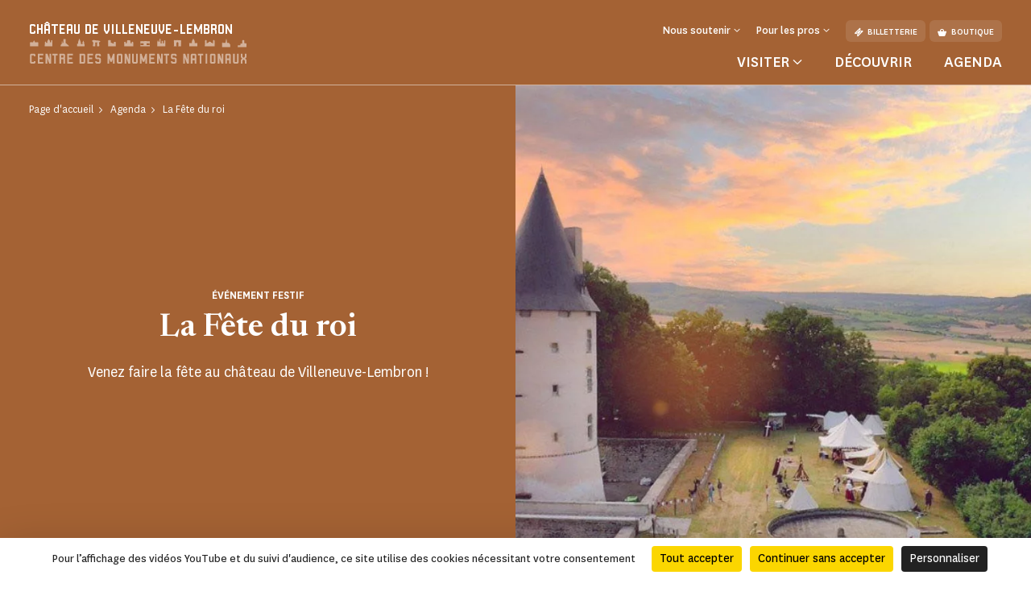

--- FILE ---
content_type: text/html; charset=UTF-8
request_url: https://www.chateau-villeneuve-lembron.fr/agenda/la-fete-du-roi
body_size: 57551
content:
<!doctype html>
<html lang="fr-FR">
<head>
    <meta charset="utf-8">
    <meta name="viewport" content="width=device-width, initial-scale=1.0, maximum-scale=1.0, user-scalable=no" />
        <link rel="stylesheet" href="/assets/themes/cmn_monument/style/app.26da417c.css">
                                                                                                    <title>La Fête du roi | Château de Villeneuve-Lembron</title>
        <meta http-equiv="Content-Type" content="text/html; charset=utf-8"/>
            <meta name="author" content="CMN"/>
                    <meta name="generator" content="Ibexa"/>
                <meta name="MSSmartTagsPreventParsing" content="TRUE"/>
    
                                                        
                                                                                                                            <meta property="description" content="Venez faire la fête au château de Villeneuve-Lembron !"/>
                                                                                                                                        <meta property="og:description" content="Venez faire la fête au château de Villeneuve-Lembron !"/>
                                                            <meta property="og:image" content="https://www.chateau-villeneuve-lembron.fr/var/cmn_inter/storage/images/_aliases/social_network_image/1/9/8/6/122136891-1-fre-FR/9a94c24910ee-SI-La-fete-du-roi.png"/>
                                                            <meta property="og:title" content="La Fête du roi - CMN"/>
                                                            <meta name="title" content="La Fête du roi - CMN"/>
                                                                                            <meta property="twitter:description" content="Venez faire la fête au château de Villeneuve-Lembron !"/>
                                                            <meta property="twitter:image" content="https://www.chateau-villeneuve-lembron.fr/var/cmn_inter/storage/images/_aliases/social_network_image/1/9/8/6/122136891-1-fre-FR/9a94c24910ee-SI-La-fete-du-roi.png"/>
                                                            <meta name="twitter:title" content="La Fête du roi"/>
                                    <link rel="canonical" href="https://www.chateau-villeneuve-lembron.fr/agenda/la-fete-du-roi" />
        

                <meta name='geo.position' content='45.478005;3.185902' />
    

                                                                                <link rel="Shortcut icon" type="image/png" href="/assets/images/favicon.png"/>
            

    
                        <link rel="alternate" href="https://www.chateau-villeneuve-lembron.fr/agenda/la-fete-du-roi" hreflang="fr" />
                            <script src="https://tarteaucitron.io/load.js?domain=www.chateau-villeneuve-lembron.fr&uuid=44bef0615f07a8910d298883133530559da9bfae"></script>
                                                                                <!-- Data Layer, to place before all other tracking codes, in the header-->
            <script>
                var matomoData = window.matomoData || {
                    'site_name' : 'Château de Villeneuve-Lembron',
                    'billetterie_host': 'tickets.monuments-nationaux.fr',
                    'boutique_patrimoine': 'www.boutiquedupatrimoine.fr',
                    'app_environment': 'prod'
                };
                var _mtm = window._mtm = window._mtm || [];
                _mtm.push({
                    'site_id' : '46',
                    'site_name' : 'Château de Villeneuve-Lembron',
                    'site_language' : 'fr-FR',
                    'site_type' : 'monument',
                    'site_environment' : 'prod'
                });
            </script>
            <!-- End Data Layer -->
            <!-- Matomo Tag Manager -->
            <script>
                var _mtm = window._mtm = window._mtm || [];
                _mtm.push({'mtm.startTime': (new Date().getTime()), 'event': 'mtm.Start'});
                (function() {
                    var d=document, g=d.createElement('script'), s=d.getElementsByTagName('script')[0];
                    g.async=true; g.src='https://matomo-sans-consentement.monuments-nationaux.fr/js/container_nKBVR1Nc.js'; s.parentNode.insertBefore(g,s);
                })();
            </script>
            <!-- End Matomo Tag Manager -->
            <!-- enable Debug Mode Matomo Tag Manager -->
            <script>
                if(matomoData.app_environment == 'dev'){
                    console.log(window._mtm);
                }
            </script>
            

    <script>
        var currentLocale = 'fre-FR';
        var translations = {
            closed: 'Fermé',
            nextOpening: 'Prochaine ouverture le {jour} à {heure}',
            mapMonumentDisabled: 'La géolocalisation est désactivée. Pour obtenir des suggestions autour de vous, autorisez votre navigateur web à partager cette information.',
            goTo: 'Aller à',
            summaryAriaLabel: 'Sommaire',
            selectedDate: 'Choisir une date',
            tabWithSearch: 'rendez-vous',
            spinnerText: 'merci de patienter',
            rdvTab: 'rendez-vous',
            removeFilter: 'Supprimer le filtre'
        }
    </script>
        <link rel="icon" type="image/x-icon" href="/var/cmn_inter/storage/images/8/4/0/5/120035048-1-fre-FR/6d5aa8afb1a1-Beaulieu_large.png" />
</head>
<body class="cmn-ocher">



<header id="header" class="header bg-monument" role="banner">
    <a href="#main" class="skip">Passer au contenu principal</a>
    <div class="container">
        <nav class="header__top navbar navbar-expand-md navbar-dark" aria-label="Menu de navigation principale" role="navigation">
            
<a href="https://www.chateau-villeneuve-lembron.fr/" class="header__logo text-decoration-none pt-2 pb-md-4 mb-md-3">
            <span class="header__logo__text">
                 Château de Villeneuve-Lembron
            </span>
            <img class="header__logo__base" src="/assets/images/logo.svg" alt="Centre des
            monuments nationaux">
</a>
            <div class="navbar-toggler__wrapper d-flex flex-row-reverse align-items-center d-md-none">
                <button
                        class="navbar-toggler"
                        type="button" data-bs-toggle="collapse"
                        data-bs-target="#header__top__navbar"
                        aria-controls="header__top__navbar"
                        aria-expanded="false"
                        aria-label="Menu"
                        title="Menu"
                >
                    <span class="navbar-toggler-icon" aria-hidden="true"></span>
                </button>
                <span class="line d-block">|</span>
                                    <a class="d-flex align-items-center text-decoration-none" href="https://tickets.monuments-nationaux.fr/fr-FR/familles?site=2310558340950401124" title="Aller à la billetterie"><span class="cmnicon cmnicon-billet" aria-hidden="true"></span></a>
                            </div>
            <div class="collapse navbar-collapse bg-monument" id="header__top__navbar">
                <span class="navbar-collapse__border d-md-none"></span>
                <div class="d-flex flex-column-reverse flex-md-column align-items-md-end justify-content-md-between h-100">
                    
<ul class="navbar-nav">
                        <li class="nav-item dropdown">
                                    <button class="nav-link dropdown-toggle" id="header__top__navbarDropdown-1" data-bs-toggle="dropdown" aria-expanded="false">
                        <span>Nous soutenir</span>
                    </button>
                    <ul class="dropdown-menu" aria-labelledby="header__top__navbarDropdown-1">
                                                    <li><a class="dropdown-item" href="https://www.chateau-villeneuve-lembron.fr/faire-un-don/campagnes-en-cours/faire-un-don-au-chateau-de-villeneuve-lembron">Faire un don au château de Villeneuve-Lembron</a></li>
                                                    <li><a class="dropdown-item" href="https://www.chateau-villeneuve-lembron.fr/entreprises-et-fondations">Entreprises et fondations</a></li>
                                            </ul>
                            </li>
                                <li class="nav-item dropdown">
                                    <button class="nav-link dropdown-toggle" id="header__top__navbarDropdown-2" data-bs-toggle="dropdown" aria-expanded="false">
                        <span>Pour les pros</span>
                    </button>
                    <ul class="dropdown-menu" aria-labelledby="header__top__navbarDropdown-2">
                                                    <li><a class="dropdown-item" href="https://www.chateau-villeneuve-lembron.fr/enseignants">Enseignants</a></li>
                                                    <li><a class="dropdown-item" href="https://www.chateau-villeneuve-lembron.fr/espace-presse">Espace presse</a></li>
                                                    <li><a class="dropdown-item" href="https://www.chateau-villeneuve-lembron.fr/groupes-adultes-et-professionnels-du-tourisme">Groupes adultes et professionnels du tourisme</a></li>
                                                    <li><a class="dropdown-item" href="https://www.chateau-villeneuve-lembron.fr/visiter/groupes-du-champ-social">Groupes du champ social</a></li>
                                            </ul>
                            </li>
                        
    <li class="nav-item dropdown dropdown__lang dropdown__lang-header lang-desktop d-none">
        <button class="nav-link dropdown-toggle" id="header__top__navbarDropdown-lang" data-bs-toggle="dropdown" aria-expanded="false" data-lang="fr">
            <span>fr</span>
        </button>
    </li>
            <li class="nav-item ms-3 d-none d-md-block">
            <a class="btn" href="https://tickets.monuments-nationaux.fr/fr-FR/familles?site=2310558340950401124" referrerpolicy="no-referrer-when-downgrade"><span class="cmnicon cmnicon-billet me-2" aria-hidden="true"></span>Billetterie</a>
        </li>
                <li class="nav-item ms-2 d-none d-md-block">
            <a class="btn" href="http://www.boutiquedupatrimoine.fr"><span class="cmnicon cmnicon-boutique me-2" aria-hidden="true"></span>Boutique</a>
        </li>
    </ul>
                    
<ul class="navbar-nav">
    <li class="list-unstyled mb-5 pb-3 d-md-none">
        <ul class="p-0 m-0 d-flex justify-content-between align-items-center">
            <li class="list-unstyled">
                <ul class="p-0 m-0 d-flex">
                                            <li class="nav-item list-unstyled">
                            <a class="btn" href="https://tickets.monuments-nationaux.fr/fr-FR/familles?site=2310558340950401124" referrerpolicy="no-referrer-when-downgrade"><span class="cmnicon cmnicon-billet me-2" aria-hidden="true"></span>Billetterie</a>
                        </li>
                                                                <li class="nav-item ms-3 list-unstyled">
                            <a class="btn" href="http://www.boutiquedupatrimoine.fr"><span class="cmnicon cmnicon-boutique me-2" aria-hidden="true"></span>Boutique</a>
                        </li>
                                    </ul>
            </li>
            <li class="nav-item dropdown dropdown__lang dropdown__lang-header lang-mobile list-unstyled d-none">
                <button class="nav-link dropdown-toggle" id="header__top__navbarDropdown-lang-mobile"
                        data-bs-toggle="dropdown" aria-expanded="false" data-lang="fr">
                    <span>fr</span>
                </button>
            </li>
        </ul>
    </li>
            <li class="nav-item dropdown dropdown__big">
            <button class="nav-link dropdown-toggle" id="header__top__navbarDropdown-0" data-bs-toggle="dropdown" data-bs-auto-close="outside" aria-expanded="false">
                <span>Visiter</span>
            </button>
            <div class="dropdown-menu bg-monument" aria-labelledby="header__top__navbarDropdown-0">
                <div class="container">
                    <button class="dropdown-menu__close-btn" type="button" data-bs-auto-close="false" aria-expanded="false" title="Fermer">
                        <span class="cmnicon cmnicon-close" aria-hidden="true"></span>
                    </button>
                    <button id="dropdown-menu-back" class="btn dropdown-menu__back-btn bg-monument d-md-none" type="button" data-bs-auto-close="false" aria-expanded="false">
                        <span class="cmnicon cmnicon-chevron-left me-2"></span>menu principal
                    </button>
                    
<div class="d-md-flex">
    <div class="dropdown__big__image position-relative">
                          <picture class="enhancedimage--wrapper enhancedimage--focused-img--wrapper">
                        <source srcset="https://www.chateau-villeneuve-lembron.fr/var/cmn_inter/storage/images/_aliases/header_dropdown_image_webp/6/5/2/6/120926256-1-fre-FR/de37c6199c28-BGW22-1554-800.webp.webp" class="enhancedimage--img--lazyload enhancedimage--focused-img" data-focus-x="0" data-focus-y="-0" data-width="499" data-height="500" data-variation="header_dropdown_image_webp" media="(min-width: 1024px)" type="image/webp" >
                  <source srcset="https://www.chateau-villeneuve-lembron.fr/var/cmn_inter/storage/images/_aliases/header_dropdown_image/6/5/2/6/120926256-1-fre-FR/de37c6199c28-BGW22-1554-800.jpg" class="enhancedimage--img--lazyload enhancedimage--focused-img" data-focus-x="0" data-focus-y="-0" data-width="499" data-height="500" data-variation="header_dropdown_image" media="(min-width: 1024px)" type="image/jpeg" >
                  <source srcset="https://www.chateau-villeneuve-lembron.fr/var/cmn_inter/storage/images/_aliases/header_dropdown_image_tablet_webp/6/5/2/6/120926256-1-fre-FR/de37c6199c28-BGW22-1554-800.webp.webp" class="enhancedimage--img--lazyload enhancedimage--focused-img" data-focus-x="0" data-focus-y="-0" data-width="800" data-height="516" data-variation="header_dropdown_image_tablet_webp" media="(min-width: 754px)" type="image/webp" >
                  <source srcset="https://www.chateau-villeneuve-lembron.fr/var/cmn_inter/storage/images/_aliases/header_dropdown_image_tablet/6/5/2/6/120926256-1-fre-FR/de37c6199c28-BGW22-1554-800.jpg" class="enhancedimage--img--lazyload enhancedimage--focused-img" data-focus-x="0" data-focus-y="-0" data-width="800" data-height="516" data-variation="header_dropdown_image_tablet" media="(min-width: 754px)" type="image/jpeg" >
                  <source srcset="https://www.chateau-villeneuve-lembron.fr/var/cmn_inter/storage/images/_aliases/header_dropdown_image_mobile_webp/6/5/2/6/120926256-1-fre-FR/de37c6199c28-BGW22-1554-800.webp.webp" class="enhancedimage--img--lazyload enhancedimage--focused-img" data-focus-x="0" data-focus-y="-0" data-width="800" data-height="533" data-variation="header_dropdown_image_mobile_webp" media="(min-width: 0)" type="image/webp" >
                  <source srcset="https://www.chateau-villeneuve-lembron.fr/var/cmn_inter/storage/images/_aliases/header_dropdown_image_mobile/6/5/2/6/120926256-1-fre-FR/de37c6199c28-BGW22-1554-800.jpg" class="enhancedimage--img--lazyload enhancedimage--focused-img" data-focus-x="0" data-focus-y="-0" data-width="800" data-height="533" data-variation="header_dropdown_image_mobile" media="(min-width: 0)" type="image/jpeg" >
        
        <img loading=lazy
             alt=""
             class="enhancedimage--img enhancedimage--img--lazyload enhancedimage--focused-img" srcset="https://www.chateau-villeneuve-lembron.fr/var/cmn_inter/storage/images/_aliases/header_dropdown_image_webp/6/5/2/6/120926256-1-fre-FR/de37c6199c28-BGW22-1554-800.webp.webp" data-focus-x="0" data-focus-y="-0" data-width="499" data-height="500" data-variation="header_dropdown_image_webp" media="(min-width: 1024px)" type="image/webp" >
          </picture>
            
        <span class="position-absolute d-md-none">Visiter</span>
    </div>
    <div class="dropdown__big__content">
        <div class="row">
            <div class="col-sm-6">
                <ul class="p-0 m-0 mb-4 mb-sm-5 pb-3">
                                            <li class="list-unstyled">
                            <a href="https://www.chateau-villeneuve-lembron.fr/visiter/informations-pratiques">
                                Informations pratiques
                            </a>
                        </li>
                                            <li class="list-unstyled">
                            <a href="https://www.chateau-villeneuve-lembron.fr/visiter/visites-et-activites">
                                Visites et activités
                            </a>
                        </li>
                                            <li class="list-unstyled">
                            <a href="https://www.chateau-villeneuve-lembron.fr/visiter/se-restaurer">
                                Se restaurer
                            </a>
                        </li>
                                            <li class="list-unstyled">
                            <a href="https://www.chateau-villeneuve-lembron.fr/visiter/a-faire-autour-du-monument">
                                À faire autour du monument
                            </a>
                        </li>
                                    </ul>
                <div class="d-sm-none mb-4 pb-9">
                                            <h3>Vous êtes</h3>
                                            <div class="d-flex flex-wrap">
                                                            <a class="btn" href="https://www.chateau-villeneuve-lembron.fr/visiter/en-famille">
                                En famille
                                </a>
                                                            <a class="btn" href="https://www.chateau-villeneuve-lembron.fr/enseignants">
                                Enseignants
                                </a>
                                                            <a class="btn" href="https://www.chateau-villeneuve-lembron.fr/visiter/en-groupe">
                                En groupe
                                </a>
                                                            <a class="btn" href="https://www.chateau-villeneuve-lembron.fr/visiter/visiteurs-en-situation-de-handicap">
                                Visiteurs en situation de handicap
                                </a>
                                                    </div>
                </div>
                <ul class="p-0 m-0">
                                            <li class="list-unstyled">
                            <a href="https://www.monuments-nationaux.fr/abonnement-passion-monuments" class="d-flex align-items-center">
                                <span class="cmnicon cmnicon-favoris me-3"></span>Abonnement Passion monuments
                            </a>
                        </li>
                                                                <li class="list-unstyled">
                            <span>
                                 Profitez d&#039;un accès illimité au château de Villeneuve-Lembron ainsi qu&#039;à plus de 80 monuments avec 
le programme de fidélité Passion monuments.
                            </span>
                        </li>
                                    </ul>
            </div>
            <div class="col-sm-6 d-none d-sm-block">
                                    <h3>Vous êtes</h3>
                                <ul class="p-0 m-0">
                                            <li class="list-unstyled">
                            <a href="https://www.chateau-villeneuve-lembron.fr/visiter/en-famille">
                                En famille
                            </a>
                        </li>
                                            <li class="list-unstyled">
                            <a href="https://www.chateau-villeneuve-lembron.fr/enseignants">
                                Enseignants
                            </a>
                        </li>
                                            <li class="list-unstyled">
                            <a href="https://www.chateau-villeneuve-lembron.fr/visiter/en-groupe">
                                En groupe
                            </a>
                        </li>
                                            <li class="list-unstyled">
                            <a href="https://www.chateau-villeneuve-lembron.fr/visiter/visiteurs-en-situation-de-handicap">
                                Visiteurs en situation de handicap
                            </a>
                        </li>
                                    </ul>
            </div>
        </div>
    </div>
</div>
                </div>
            </div>
        </li>
                <li class="nav-item">
            <a class="nav-link" href="https://www.chateau-villeneuve-lembron.fr/decouvrir">
                Découvrir
            </a>
        </li>
            <li class="nav-item">
            <a class="nav-link" href="https://www.chateau-villeneuve-lembron.fr/agenda">
                Agenda
            </a>
        </li>
    </ul>
               </div>
            </div>
        </nav>
        <nav class="header__bottom navbar navbar-dark justify-content-center d-md-none" aria-label="Navbar bottom" role="navigation">
            <span class="header__bottom__border d-md-none"></span>
            <ul class="p-0 m-0 d-flex justify-content-center align-items-center">
                                    <li class="list-unstyled dropdown dropdown__big">
                        <button class="nav-link dropdown-toggle" id="header__top__navbarDropdown-00" data-bs-toggle="dropdown" data-bs-auto-close="outside" aria-expanded="false">
                            <span>Visiter</span>
                        </button>
                        <div class="dropdown-menu bg-monument" aria-labelledby="header__top__navbarDropdown-00">
                            <div class="container">
                                <button class="dropdown-menu__close-btn d-md-block" type="button" data-bs-auto-close="false" aria-expanded="false" title="Fermer">
                                    <span class="cmnicon cmnicon-close" aria-hidden="true"></span>
                                </button>
                                
<div class="d-md-flex">
    <div class="dropdown__big__image position-relative">
                          <picture class="enhancedimage--wrapper enhancedimage--focused-img--wrapper">
                        <source srcset="https://www.chateau-villeneuve-lembron.fr/var/cmn_inter/storage/images/_aliases/header_dropdown_image_webp/6/5/2/6/120926256-1-fre-FR/de37c6199c28-BGW22-1554-800.webp.webp" class="enhancedimage--img--lazyload enhancedimage--focused-img" data-focus-x="0" data-focus-y="-0" data-width="499" data-height="500" data-variation="header_dropdown_image_webp" media="(min-width: 1024px)" type="image/webp" >
                  <source srcset="https://www.chateau-villeneuve-lembron.fr/var/cmn_inter/storage/images/_aliases/header_dropdown_image/6/5/2/6/120926256-1-fre-FR/de37c6199c28-BGW22-1554-800.jpg" class="enhancedimage--img--lazyload enhancedimage--focused-img" data-focus-x="0" data-focus-y="-0" data-width="499" data-height="500" data-variation="header_dropdown_image" media="(min-width: 1024px)" type="image/jpeg" >
                  <source srcset="https://www.chateau-villeneuve-lembron.fr/var/cmn_inter/storage/images/_aliases/header_dropdown_image_tablet_webp/6/5/2/6/120926256-1-fre-FR/de37c6199c28-BGW22-1554-800.webp.webp" class="enhancedimage--img--lazyload enhancedimage--focused-img" data-focus-x="0" data-focus-y="-0" data-width="800" data-height="516" data-variation="header_dropdown_image_tablet_webp" media="(min-width: 754px)" type="image/webp" >
                  <source srcset="https://www.chateau-villeneuve-lembron.fr/var/cmn_inter/storage/images/_aliases/header_dropdown_image_tablet/6/5/2/6/120926256-1-fre-FR/de37c6199c28-BGW22-1554-800.jpg" class="enhancedimage--img--lazyload enhancedimage--focused-img" data-focus-x="0" data-focus-y="-0" data-width="800" data-height="516" data-variation="header_dropdown_image_tablet" media="(min-width: 754px)" type="image/jpeg" >
                  <source srcset="https://www.chateau-villeneuve-lembron.fr/var/cmn_inter/storage/images/_aliases/header_dropdown_image_mobile_webp/6/5/2/6/120926256-1-fre-FR/de37c6199c28-BGW22-1554-800.webp.webp" class="enhancedimage--img--lazyload enhancedimage--focused-img" data-focus-x="0" data-focus-y="-0" data-width="800" data-height="533" data-variation="header_dropdown_image_mobile_webp" media="(min-width: 0)" type="image/webp" >
                  <source srcset="https://www.chateau-villeneuve-lembron.fr/var/cmn_inter/storage/images/_aliases/header_dropdown_image_mobile/6/5/2/6/120926256-1-fre-FR/de37c6199c28-BGW22-1554-800.jpg" class="enhancedimage--img--lazyload enhancedimage--focused-img" data-focus-x="0" data-focus-y="-0" data-width="800" data-height="533" data-variation="header_dropdown_image_mobile" media="(min-width: 0)" type="image/jpeg" >
        
        <img loading=lazy
             alt=""
             class="enhancedimage--img enhancedimage--img--lazyload enhancedimage--focused-img" srcset="https://www.chateau-villeneuve-lembron.fr/var/cmn_inter/storage/images/_aliases/header_dropdown_image_webp/6/5/2/6/120926256-1-fre-FR/de37c6199c28-BGW22-1554-800.webp.webp" data-focus-x="0" data-focus-y="-0" data-width="499" data-height="500" data-variation="header_dropdown_image_webp" media="(min-width: 1024px)" type="image/webp" >
          </picture>
            
        <span class="position-absolute d-md-none">Visiter</span>
    </div>
    <div class="dropdown__big__content">
        <div class="row">
            <div class="col-sm-6">
                <ul class="p-0 m-0 mb-4 mb-sm-5 pb-3">
                                            <li class="list-unstyled">
                            <a href="https://www.chateau-villeneuve-lembron.fr/visiter/informations-pratiques">
                                Informations pratiques
                            </a>
                        </li>
                                            <li class="list-unstyled">
                            <a href="https://www.chateau-villeneuve-lembron.fr/visiter/visites-et-activites">
                                Visites et activités
                            </a>
                        </li>
                                            <li class="list-unstyled">
                            <a href="https://www.chateau-villeneuve-lembron.fr/visiter/se-restaurer">
                                Se restaurer
                            </a>
                        </li>
                                            <li class="list-unstyled">
                            <a href="https://www.chateau-villeneuve-lembron.fr/visiter/a-faire-autour-du-monument">
                                À faire autour du monument
                            </a>
                        </li>
                                    </ul>
                <div class="d-sm-none mb-4 pb-9">
                                            <h3>Vous êtes</h3>
                                            <div class="d-flex flex-wrap">
                                                            <a class="btn" href="https://www.chateau-villeneuve-lembron.fr/visiter/en-famille">
                                En famille
                                </a>
                                                            <a class="btn" href="https://www.chateau-villeneuve-lembron.fr/enseignants">
                                Enseignants
                                </a>
                                                            <a class="btn" href="https://www.chateau-villeneuve-lembron.fr/visiter/en-groupe">
                                En groupe
                                </a>
                                                            <a class="btn" href="https://www.chateau-villeneuve-lembron.fr/visiter/visiteurs-en-situation-de-handicap">
                                Visiteurs en situation de handicap
                                </a>
                                                    </div>
                </div>
                <ul class="p-0 m-0">
                                            <li class="list-unstyled">
                            <a href="https://www.monuments-nationaux.fr/abonnement-passion-monuments" class="d-flex align-items-center">
                                <span class="cmnicon cmnicon-favoris me-3"></span>Abonnement Passion monuments
                            </a>
                        </li>
                                                                <li class="list-unstyled">
                            <span>
                                 Profitez d&#039;un accès illimité au château de Villeneuve-Lembron ainsi qu&#039;à plus de 80 monuments avec 
le programme de fidélité Passion monuments.
                            </span>
                        </li>
                                    </ul>
            </div>
            <div class="col-sm-6 d-none d-sm-block">
                                    <h3>Vous êtes</h3>
                                <ul class="p-0 m-0">
                                            <li class="list-unstyled">
                            <a href="https://www.chateau-villeneuve-lembron.fr/visiter/en-famille">
                                En famille
                            </a>
                        </li>
                                            <li class="list-unstyled">
                            <a href="https://www.chateau-villeneuve-lembron.fr/enseignants">
                                Enseignants
                            </a>
                        </li>
                                            <li class="list-unstyled">
                            <a href="https://www.chateau-villeneuve-lembron.fr/visiter/en-groupe">
                                En groupe
                            </a>
                        </li>
                                            <li class="list-unstyled">
                            <a href="https://www.chateau-villeneuve-lembron.fr/visiter/visiteurs-en-situation-de-handicap">
                                Visiteurs en situation de handicap
                            </a>
                        </li>
                                    </ul>
            </div>
        </div>
    </div>
</div>
                            </div>
                        </div>
                    </li>
                                                    <li class="list-unstyled nav-item">
                        <a class="nav-link" href="https://www.chateau-villeneuve-lembron.fr/decouvrir">
                            Découvrir
                        </a>
                    </li>
                                    <li class="list-unstyled nav-item">
                        <a class="nav-link" href="https://www.chateau-villeneuve-lembron.fr/agenda">
                            Agenda
                        </a>
                    </li>
                            </ul>
        </nav>
    </div>
</header>


    <main id="main" role="main">
                                                                    
<div class="top-of-page top-of-page__2-col ">
    <div class="row row-square g-0">
        <div class="col-md-6 col-text col-square">
            <div class="block-square">
                <nav aria-label="Vous êtes dans">
    <ol class="breadcrumb" typeof="BreadcrumbList">
                                <li class="breadcrumb-item" property="itemListElement" typeof="ListItem">
                <a href="https://www.chateau-villeneuve-lembron.fr/" property="item" typeof="WebPage">
                    <span property="name">Page d&#039;accueil</span>
                </a>
                <meta property="position" content="1">
            </li>
                                        <li class="breadcrumb-item" property="itemListElement" typeof="ListItem">
                <a href="https://www.chateau-villeneuve-lembron.fr/agenda" property="item" typeof="WebPage">
                    <span property="name">Agenda</span>
                </a>
                <meta property="position" content="2">
            </li>
                                        <li class="breadcrumb-item active" aria-current="page" property="itemListElement" typeof="ListItem">
                 <span property="item" typeof="WebPage">
                     <span property="name">La Fête du roi</span>
                 </span>
                <meta property="position" content="3">
            </li>
                </ol>
</nav>
                <div class="top-of-page__2-col__content d-flex flex-column text-center">
                    <h1 class="like-title order-2">La Fête du roi</h1>
                                            <p class="subtitle order-1">Événement festif</p>
                                        <p class="text order-4">Venez faire la fête au château de Villeneuve-Lembron !</p>
                                                        </div>
            </div>
        </div>
        <div class="col-md-6 col-square">
            <div class="block-square">
                                    <div class="img-wrap">
      <picture class="enhancedimage--wrapper enhancedimage--focused-img--wrapper">
                        <source srcset="https://www.chateau-villeneuve-lembron.fr/var/cmn_inter/storage/images/_aliases/pedagogic_activities_webp/1/9/8/6/122136891-1-fre-FR/9a94c24910ee-SI-La-fete-du-roi.webp.webp" class="enhancedimage--img--lazyload enhancedimage--focused-img" data-focus-x="0" data-focus-y="-0" data-width="764" data-height="764" data-variation="pedagogic_activities_webp" media="(min-width: 1024px)" type="image/webp" >
                  <source srcset="https://www.chateau-villeneuve-lembron.fr/var/cmn_inter/storage/images/_aliases/pedagogic_activities/1/9/8/6/122136891-1-fre-FR/9a94c24910ee-SI-La-fete-du-roi.png" class="enhancedimage--img--lazyload enhancedimage--focused-img" data-focus-x="0" data-focus-y="-0" data-width="764" data-height="764" data-variation="pedagogic_activities" media="(min-width: 1024px)" type="image/png" >
                  <source srcset="https://www.chateau-villeneuve-lembron.fr/var/cmn_inter/storage/images/_aliases/pedagogic_activities_tablet_webp/1/9/8/6/122136891-1-fre-FR/9a94c24910ee-SI-La-fete-du-roi.webp.webp" class="enhancedimage--img--lazyload enhancedimage--focused-img" data-focus-x="0" data-focus-y="-0" data-width="764" data-height="764" data-variation="pedagogic_activities_tablet_webp" media="(min-width: 754px)" type="image/webp" >
                  <source srcset="https://www.chateau-villeneuve-lembron.fr/var/cmn_inter/storage/images/_aliases/pedagogic_activities_tablet/1/9/8/6/122136891-1-fre-FR/9a94c24910ee-SI-La-fete-du-roi.png" class="enhancedimage--img--lazyload enhancedimage--focused-img" data-focus-x="0" data-focus-y="-0" data-width="764" data-height="764" data-variation="pedagogic_activities_tablet" media="(min-width: 754px)" type="image/png" >
                  <source srcset="https://www.chateau-villeneuve-lembron.fr/var/cmn_inter/storage/images/_aliases/pedagogic_activities_mobile_webp/1/9/8/6/122136891-1-fre-FR/9a94c24910ee-SI-La-fete-du-roi.webp.webp" class="enhancedimage--img--lazyload enhancedimage--focused-img" data-focus-x="0" data-focus-y="-0" data-width="753" data-height="566" data-variation="pedagogic_activities_mobile_webp" media="(min-width: 0)" type="image/webp" >
                  <source srcset="https://www.chateau-villeneuve-lembron.fr/var/cmn_inter/storage/images/_aliases/pedagogic_activities_mobile/1/9/8/6/122136891-1-fre-FR/9a94c24910ee-SI-La-fete-du-roi.png" class="enhancedimage--img--lazyload enhancedimage--focused-img" data-focus-x="0" data-focus-y="-0" data-width="753" data-height="566" data-variation="pedagogic_activities_mobile" media="(min-width: 0)" type="image/png" >
        
        <img loading=lazy
             alt=""
             class="enhancedimage--img enhancedimage--img--lazyload enhancedimage--focused-img" srcset="https://www.chateau-villeneuve-lembron.fr/var/cmn_inter/storage/images/_aliases/pedagogic_activities_webp/1/9/8/6/122136891-1-fre-FR/9a94c24910ee-SI-La-fete-du-roi.webp.webp" data-focus-x="0" data-focus-y="-0" data-width="764" data-height="764" data-variation="pedagogic_activities_webp" media="(min-width: 1024px)" type="image/webp" >
          </picture>
    </div>
                            </div>
        </div>
    </div>
    </div>
    
                    <div class="ezlandingpage-field">                <div class="landing-page__zones">
    <div class="block-w-2-col">
        <div class="container">
            <div class="row">
                <div class="col-md-4 col-useful-info">
                                            <ul class="block-useful-info list-unstyled">
            <li>
            <div class="info-w-title">
                <p class="like-title">
                    <span class="cmnicon cmnicon-agenda" aria-hidden="true"></span>
                    <time datetime="">Date et horaire</time>                </p>
                <p>Dimanche 13 juillet 2025</p><p>10h - 18h30</p>

            </div>
        </li>
                <li>
            <div class="info-w-title">
                <p class="like-title">
                    <span class="cmnicon cmnicon-billet" aria-hidden="true"></span>
                    <span class="text">Tarifs</span>
                </p>
                <p>Adulte : 11 &euro;&nbsp;</p><p>6 - 18 ans : 5,50 &euro;</p><p>Gratuit pour les moins de 6 ans</p><p role="presentation" aria-hidden="true">&nbsp;</p>

            </div>
        </li>
                <li>
            <div class="info-wo-title">
                <p>
                    <span class="cmnicon cmnicon-public" aria-hidden="true"></span>
                    <span class="like-title">Public</span>
                    <p>Tout public</p>

                </p>
            </div>
        </li>
                                        <li>
                <div class="info-wo-title">
                    <p>
                        <span class="like-title">Info pratique</span>
                        <p>Renseignements au 04 73 96 41 64 ou par mail &agrave; <a href="http://mailto%20:%20chateau-villeneuve-lembron@monuments-nationaux.fr">chateau-villeneuve-lembron@monuments-nationaux.fr</a></p>

                    </p>
                </div>
            </li>
                        <li>
            
<a href="https://tickets.monuments-nationaux.fr/fr-FR/produits-seances?site=2310558340950401124&amp;famille=2316400883420401332" class="btn btn-primary " title="Réserver vos billets"   target="_self"  referrerpolicy="no-referrer-when-downgrade">
            <span class="cmnicon cmnicon-" aria-hidden="true"></span>
        Réserver vos billets
</a>        </li>
    
</ul>
                                    </div>
                <div class="col-md-8 col-ezrichtext">
                    <div class="landing-page__zone landing-page__zone--1898262" data-ibexa-zone-id="1898262">
                    
                                    <div class="landing-page__block" data-ez-block-id="7197474">
        
<div class="border-title ">
    <div>
        <div class="container ">
            <div class="border-title__border bg-monument"></div>
                            <h2 class="border-title__title text-uppercase primary-24 mb-0">Présentation</h2>
                                    </div>
    </div>
</div>

    </div>
    <div class="landing-page__block" data-ez-block-id="7197475">
            <div class="ezrichtext-field">
        <div class="block-richtext ezrichtext-field">
                            <p><strong>Le 16 juillet 1533, le roi Fran&ccedil;ois Ier s'arr&ecirc;te &agrave; Villeneuve. Venez participer &agrave; une grande f&ecirc;te au ch&acirc;teau et d&eacute;couvrir la vie au XVI&egrave;me si&egrave;cle, en souvenir de cette royale visite.&nbsp;</strong></p><p><strong>Au programme :</strong></p><ul><li>Camp renaissance avec les Mercenaires du Velay, les B&acirc;tisseurs d'Antan, le Cosmographe, les archers Yssoiriens, les jeux en bois de Game of Couze et des artisans.&nbsp;</li><li>Visites costum&eacute;es agr&eacute;ment&eacute;es de pauses musicales et d'initiation &agrave; la danse renaissance par Musiques et voix et la Camerata (d&eacute;parts : 11h, 14h30, 15h30 et 16h30, r&eacute;servations sur place)</li><li>Buvette par le comit&eacute; des f&ecirc;tes et repas le midi : Food trucks par la Galette Bougnate</li></ul><p role="presentation" aria-hidden="true">&nbsp;</p>

                    </div>
    </div>

    </div>
            </div>
                </div>
            </div>
        </div>
    </div>
    <div class="landing-page__zone landing-page__zone--1898263" data-ibexa-zone-id="1898263">
    </div>
</div>    </div>
    
            </main>
        
<footer id="footer" class="footer bg-cmn-black" role="contentinfo">
    
<div class="footer__top">
    <div class="container">
        <div class="d-sm-flex justify-content-sm-between align-items-sm-center">
            <div class="footer__top__first mb-5 mb-sm-0">
                <h2 class="mb-1 mb-sm-3">Amoureux du château de Villeneuve-Lembron ? Restons en contact !</h2>                                    <a class="link-icon" href="https://www.chateau-villeneuve-lembron.fr/Abonnement-a-l-infolettre">
                        <span class="link-icon--text">S&#039;abonner à l&#039;infolettre</span>
                        <span class="cmnicon cmnicon-chevron-right" aria-hidden="true"></span>
                    </a>
                            </div>
            <ul class="footer__top__second d-flex p-0 m-0">
                                    <li class="list-unstyled">
                        <a class="text-decoration-none" title="linkedin" href="https://www.linkedin.com/company/centre-des-monuments-nationaux/" target="_blank">
                            <span class="cmnicon cmnicon-linkedin" aria-hidden="true"></span>
                        </a>
                    </li>
                                    <li class="list-unstyled">
                        <a class="text-decoration-none" title="instagram" href="https://www.instagram.com/chateauvilleneuvelembron/" target="_blank">
                            <span class="cmnicon cmnicon-instagram" aria-hidden="true"></span>
                        </a>
                    </li>
                                    <li class="list-unstyled">
                        <a class="text-decoration-none" title="facebook" href="https://www.facebook.com/chateaudevilleneuvelembron/" target="_blank">
                            <span class="cmnicon cmnicon-facebook" aria-hidden="true"></span>
                        </a>
                    </li>
                                    <li class="list-unstyled">
                        <a class="text-decoration-none" title="youtube" href="https://www.youtube.com/watch?v=e7TLZtL5bW0" target="_blank">
                            <span class="cmnicon cmnicon-youtube" aria-hidden="true"></span>
                        </a>
                    </li>
                            </ul>
        </div>
    </div>
</div>
    
<div class="footer__center">
    <div class="container">
        <div class="accordion accordion-flush" id="accordionFooterMobile">
                            <div class="accordion-item order-sm-2">
                    <h2 class="accordion-header" id="accordionFooterMobile-headingOne">
                        <button class="accordion-button collapsed" type="button" data-bs-toggle="collapse" data-bs-target="#accordionFooterMobile-collapseOne" aria-expanded="false" aria-controls="accordionFooterMobile-collapseOne">
                            <span class="cmnicon cmnicon-chevron-bottom me-3 d-sm-none" aria-hidden="true"></span>
                            <span class="title">Pour les pros</span>
                        </button>
                    </h2>
                    <div id="accordionFooterMobile-collapseOne" class="accordion-collapse collapse" aria-labelledby="accordionFooterMobile-headingOne" data-bs-parent="#accordionFooterMobile">
                        <div class="accordion-body">
                            <ul class="p-0 m-0">
                                                                    <li class="list-unstyled">
                                        <a class="link-icon" href="https://www.chateau-villeneuve-lembron.fr/enseignants">
                                            <span class="link-icon--text border-bottom-0">Enseignants</span>
                                            <span class="cmnicon cmnicon-chevron-right" aria-hidden="true"></span>
                                        </a>
                                    </li>
                                                                    <li class="list-unstyled">
                                        <a class="link-icon" href="https://www.chateau-villeneuve-lembron.fr/espace-presse">
                                            <span class="link-icon--text border-bottom-0">Espace presse</span>
                                            <span class="cmnicon cmnicon-chevron-right" aria-hidden="true"></span>
                                        </a>
                                    </li>
                                                                    <li class="list-unstyled">
                                        <a class="link-icon" href="https://www.chateau-villeneuve-lembron.fr/visiter/groupes-du-champ-social">
                                            <span class="link-icon--text border-bottom-0">Groupes du champ social</span>
                                            <span class="cmnicon cmnicon-chevron-right" aria-hidden="true"></span>
                                        </a>
                                    </li>
                                                            </ul>
                        </div>
                    </div>
                </div>
                                        <div class="accordion-item order-sm-3">
                    <h2 class="accordion-header" id="accordionFooterMobile-headingTwo">
                        <button class="accordion-button collapsed" type="button" data-bs-toggle="collapse" data-bs-target="#accordionFooterMobile-collapseTwo" aria-expanded="false" aria-controls="accordionFooterMobile-collapseTwo">
                            <span class="cmnicon cmnicon-chevron-bottom me-3 d-sm-none" aria-hidden="true"></span>
                            <span class="title">Nous soutenir</span>
                        </button>
                    </h2>
                    <div id="accordionFooterMobile-collapseTwo" class="accordion-collapse collapse" aria-labelledby="accordionFooterMobile-headingTwo" data-bs-parent="#accordionFooterMobile">
                        <div class="accordion-body">
                            <ul class="p-0 m-0">
                                                                    <li class="list-unstyled">
                                        <a class="link-icon" href="https://www.chateau-villeneuve-lembron.fr/faire-un-don/campagnes-en-cours/faire-un-don-au-chateau-de-villeneuve-lembron">
                                            <span class="link-icon--text border-bottom-0">Faire un don au château de Villeneuve-Lembron</span>
                                            <span class="cmnicon cmnicon-chevron-right" aria-hidden="true"></span>
                                        </a>
                                    </li>
                                                                    <li class="list-unstyled">
                                        <a class="link-icon" href="https://www.chateau-villeneuve-lembron.fr/entreprises-et-fondations">
                                            <span class="link-icon--text border-bottom-0">Entreprises et fondations</span>
                                            <span class="cmnicon cmnicon-chevron-right" aria-hidden="true"></span>
                                        </a>
                                    </li>
                                                            </ul>
                        </div>
                    </div>
                </div>
                                        <div class="accordion-item order-sm-4">
                    <h2 class="accordion-header" id="accordionFooterMobile-headingThree">
                        <button class="accordion-button collapsed" type="button" data-bs-toggle="collapse" data-bs-target="#accordionFooterMobile-collapseThree" aria-expanded="false" aria-controls="accordionFooterMobile-collapseThree">
                            <span class="cmnicon cmnicon-chevron-bottom me-3 d-sm-none" aria-hidden="true"></span>
                            <span class="title">Aller plus loin</span>
                        </button>
                    </h2>
                    <div id="accordionFooterMobile-collapseThree" class="accordion-collapse collapse" aria-labelledby="accordionFooterMobile-headingThree" data-bs-parent="#accordionFooterMobile">
                        <div class="accordion-body">
                            <ul class="p-0 m-0">
                                                                    <li class="list-unstyled">
                                        <a class="link-icon" href="https://www.editions-du-patrimoine.fr/" target="_blank">
                                            <span class="link-icon--text border-bottom-0">Notre maison d&#039;édition</span>
                                            <span class="cmnicon cmnicon-chevron-right" aria-hidden="true"></span>
                                        </a>
                                    </li>
                                                                    <li class="list-unstyled">
                                        <a class="link-icon" href="https://regards.monuments-nationaux.fr" target="_blank">
                                            <span class="link-icon--text border-bottom-0"></span>
                                            <span class="cmnicon cmnicon-chevron-right" aria-hidden="true"></span>
                                        </a>
                                    </li>
                                                                    <li class="list-unstyled">
                                        <a class="link-icon" href="https://references.monuments-nationaux.fr/" target="_blank">
                                            <span class="link-icon--text border-bottom-0">Nos ressources documentaires</span>
                                            <span class="cmnicon cmnicon-chevron-right" aria-hidden="true"></span>
                                        </a>
                                    </li>
                                                            </ul>
                        </div>
                    </div>
                </div>
                                        <div class="order-sm-1">
                    <ul class="p-0 m-0">
                                                <li class="list-unstyled">
                            <a class="link-icon" href="https://www.chateau-villeneuve-lembron.fr/nous-contacter">
                                <span class="link-icon--text border-bottom-0">Nous contacter</span>
                                <span class="cmnicon cmnicon-chevron-right" aria-hidden="true"></span>
                            </a>
                        </li>
                                                <li class="list-unstyled">
                            <a class="link-icon" href="https://www.chateau-villeneuve-lembron.fr/espace-recrutement">
                                <span class="link-icon--text border-bottom-0">Espace recrutement</span>
                                <span class="cmnicon cmnicon-chevron-right" aria-hidden="true"></span>
                            </a>
                        </li>
                                                <li class="list-unstyled">
                            <a class="link-icon" href="https://www.monuments-nationaux.fr/trouver-un-monument">
                                <span class="link-icon--text border-bottom-0">Trouver un monument</span>
                                <span class="cmnicon cmnicon-chevron-right" aria-hidden="true"></span>
                            </a>
                        </li>
                                            </ul>
                </div>
                    </div>
        <div class="footer__center__logo d-flex align-items-center">
                            <div class="img-wrap">
      <picture class="enhancedimage--wrapper enhancedimage--focused-img--wrapper">
                        <source srcset="https://www.chateau-villeneuve-lembron.fr/var/cmn_inter/storage/images/_aliases/footer_logo_webp/5/7/1/9/120049175-2-fre-FR/8b79e07a7389-Logo-RF-transparent-blanc-gris-DEF-146.webp.webp" class="enhancedimage--img--lazyload" data-width="56" data-height="50" data-variation="footer_logo_webp" media="(min-width: 1024px)" type="image/webp" >
                  <source srcset="https://www.chateau-villeneuve-lembron.fr/var/cmn_inter/storage/images/_aliases/footer_logo/5/7/1/9/120049175-2-fre-FR/8b79e07a7389-Logo-RF-transparent-blanc-gris-DEF-146.png" class="enhancedimage--img--lazyload" data-width="56" data-height="50" data-variation="footer_logo" media="(min-width: 1024px)" type="image/png" >
        
        <img loading=lazy
             alt=""
             class="enhancedimage--img enhancedimage--img--lazyload" srcset="https://www.chateau-villeneuve-lembron.fr/var/cmn_inter/storage/images/_aliases/footer_logo_webp/5/7/1/9/120049175-2-fre-FR/8b79e07a7389-Logo-RF-transparent-blanc-gris-DEF-146.webp.webp" data-width="56" data-height="50" data-variation="footer_logo_webp" media="(min-width: 1024px)" type="image/webp" >
          </picture>
    </div>
                                         <a href="https://www.monuments-nationaux.fr/" class="link-logo2">                     <div class="img-wrap">
      <picture class="enhancedimage--wrapper enhancedimage--focused-img--wrapper">
                        <source srcset="https://www.chateau-villeneuve-lembron.fr/var/cmn_inter/storage/images/_aliases/footer_logo_webp/6/5/1/9/120049156-2-fre-FR/bf21349f8c0c-logo-blanc-fond-transparent-CMN-2l-146.webp.webp" class="enhancedimage--img--lazyload" data-width="283" data-height="50" data-variation="footer_logo_webp" media="(min-width: 1024px)" type="image/webp" >
                  <source srcset="https://www.chateau-villeneuve-lembron.fr/var/cmn_inter/storage/images/_aliases/footer_logo/6/5/1/9/120049156-2-fre-FR/bf21349f8c0c-logo-blanc-fond-transparent-CMN-2l-146.png" class="enhancedimage--img--lazyload" data-width="283" data-height="50" data-variation="footer_logo" media="(min-width: 1024px)" type="image/png" >
        
        <img loading=lazy
             alt=""
             class="enhancedimage--img enhancedimage--img--lazyload" srcset="https://www.chateau-villeneuve-lembron.fr/var/cmn_inter/storage/images/_aliases/footer_logo_webp/6/5/1/9/120049156-2-fre-FR/bf21349f8c0c-logo-blanc-fond-transparent-CMN-2l-146.webp.webp" data-width="283" data-height="50" data-variation="footer_logo_webp" media="(min-width: 1024px)" type="image/webp" >
          </picture>
    </div>
                 </a>                     </div>
    </div>
</div>
    <div class="footer__bottom">
    <div class="container">
        <ul class="m-0 d-flex flex-wrap">
                            <li class="list-unstyled">
                    <a href="https://www.chateau-villeneuve-lembron.fr/mentions-legales">Mentions légales</a>
                    <span>|</span>                </li>
                            <li class="list-unstyled">
                    <a href="https://www.monuments-nationaux.fr/politique-de-confidentialite">Politique de confidentialité</a>
                    <span>|</span>                </li>
                            <li class="list-unstyled">
                    <a href="https://www.monuments-nationaux.fr/informations-legales-et-administratives">Informations légales et administratives</a>
                    <span>|</span>                </li>
                            <li class="list-unstyled">
                    <a href="https://www.chateau-villeneuve-lembron.fr/plan-du-site">Plan du site</a>
                                    </li>
                    </ul>
    </div>
</div>
</footer>



    <script src="/bundles/bazingajstranslation/js/translator.min.js"></script>
    <script src="https://www.chateau-villeneuve-lembron.fr/translations?locales=fr,en,it,es"></script>
    <script src="/assets/themes/cmn_monument/runtime.fc46f4c3.js" defer></script><script src="/assets/themes/cmn_monument/js/app.4190c42c.js" defer></script>
</body>
</html>
